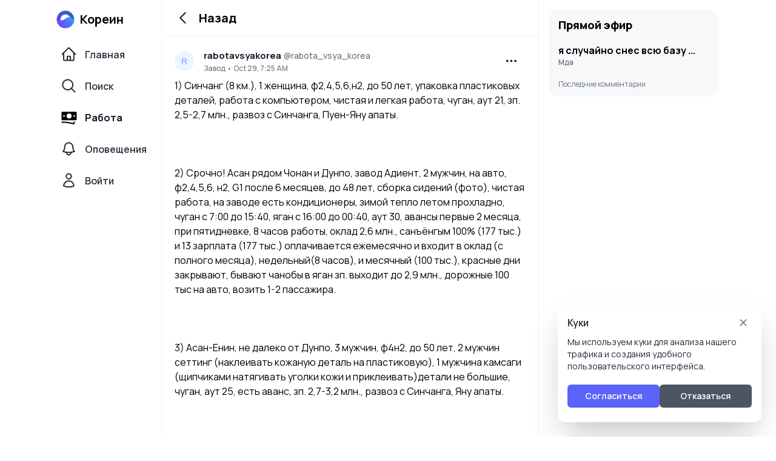

--- FILE ---
content_type: text/html; charset=UTF-8
request_url: https://korein.net/jobs/job-2741
body_size: 13291
content:
<!DOCTYPE html>
<html lang="ru">
    <head>
        <meta charset="utf-8">
        <meta name="viewport" content="width=device-width,initial-scale=1,maximum-scale=1,user-scalable=0,viewport-fit=cover" />
        <title inertia>Кореин</title>
        <meta name="description" content="Социальная сеть для корейцев и тех, кому Южная Корея небезралична. Работа в Корее, Новости, Дорамы, К-поп - все здесь.">
        <meta name="keywords" content="Кореин, Korein, работа в Южной Корее, вакансии в Корее, арбайт, новости, Корея, Южная Корея, корё, корёсарам">
        <meta name="theme-color" content="#ffffff"/>

        <link rel="canonical" href="https://korein.net/jobs/job-2741">
        <link rel="apple-touch-icon" href="https://korein.net/logo.PNG">
        <link rel="manifest" href="https://korein.net/manifest.json?v=0.0.8">
        <link rel="shortcut icon" href="https://korein.net/images/icons/favicon.png">
        <meta name="apple-mobile-web-app-capable" content="yes">
        <link rel="apple-touch-icon" sizes="192x192" href="https://korein.net/images/icons/512x512masked.png" />

        <link href="https://korein.net/images/splashscreens/iphone5_splash.png" media="(device-width: 320px) and (device-height: 568px) and (-webkit-device-pixel-ratio: 2)" rel="apple-touch-startup-image" />
        <link href="https://korein.net/images/splashscreens/iphone6_splash.png" media="(device-width: 375px) and (device-height: 667px) and (-webkit-device-pixel-ratio: 2)" rel="apple-touch-startup-image" />
        <link href="https://korein.net/images/splashscreens/iphoneplus_splash.png" media="(device-width: 621px) and (device-height: 1104px) and (-webkit-device-pixel-ratio: 3)" rel="apple-touch-startup-image" />
        <link href="https://korein.net/images/splashscreens/iphonex_splash.png" media="(device-width: 375px) and (device-height: 812px) and (-webkit-device-pixel-ratio: 3)" rel="apple-touch-startup-image" />
        <link href="https://korein.net/images/splashscreens/iphonexr_splash.png" media="(device-width: 414px) and (device-height: 896px) and (-webkit-device-pixel-ratio: 2)" rel="apple-touch-startup-image" />
        <link href="https://korein.net/images/splashscreens/iphonexsmax_splash.png" media="(device-width: 414px) and (device-height: 896px) and (-webkit-device-pixel-ratio: 3)" rel="apple-touch-startup-image" />
        <link href="https://korein.net/images/splashscreens/ipad_splash.png" media="(device-width: 768px) and (device-height: 1024px) and (-webkit-device-pixel-ratio: 2)" rel="apple-touch-startup-image" />
        <link href="https://korein.net/images/splashscreens/ipadpro1_splash.png" media="(device-width: 834px) and (device-height: 1112px) and (-webkit-device-pixel-ratio: 2)" rel="apple-touch-startup-image" />
        <link href="https://korein.net/images/splashscreens/ipadpro3_splash.png" media="(device-width: 834px) and (device-height: 1194px) and (-webkit-device-pixel-ratio: 2)" rel="apple-touch-startup-image" />
        <link href="https://korein.net/images/splashscreens/ipadpro2_splash.png" media="(device-width: 1024px) and (device-height: 1366px) and (-webkit-device-pixel-ratio: 2)" rel="apple-touch-startup-image" />

        <!-- Fonts -->
        <link rel="preconnect" href="https://fonts.googleapis.com">
        <link rel="preconnect" href="https://fonts.gstatic.com" crossorigin>
        <link href="https://fonts.googleapis.com/css2?family=Manrope:wght@200;300;400;500;600;700;800&display=swap" rel="stylesheet">

        <meta name="mobile-web-app-capable" content="yes" />
        <!-- Scripts -->
        <script type="58711a9c59a17a72be5cbeb5-text/javascript">
    const Ziggy = {"url":"https:\/\/korein.net","port":null,"defaults":{},"routes":{"login":{"uri":"login","methods":["GET","HEAD"]},"logout":{"uri":"logout","methods":["POST"]},"password.request":{"uri":"forgot-password","methods":["GET","HEAD"]},"password.reset":{"uri":"reset-password\/{token}","methods":["GET","HEAD"],"parameters":["token"]},"password.email":{"uri":"forgot-password","methods":["POST"]},"password.update":{"uri":"reset-password","methods":["POST"]},"register":{"uri":"register","methods":["GET","HEAD"]},"verification.notice":{"uri":"email\/verify","methods":["GET","HEAD"]},"verification.verify":{"uri":"email\/verify\/{id}\/{hash}","methods":["GET","HEAD"],"parameters":["id","hash"]},"verification.send":{"uri":"email\/verification-notification","methods":["POST"]},"user-profile-information.update":{"uri":"user\/profile-information","methods":["PUT"]},"user-password.update":{"uri":"user\/password","methods":["PUT"]},"password.confirmation":{"uri":"user\/confirmed-password-status","methods":["GET","HEAD"]},"password.confirm":{"uri":"user\/confirm-password","methods":["POST"]},"two-factor.login":{"uri":"two-factor-challenge","methods":["GET","HEAD"]},"two-factor.enable":{"uri":"user\/two-factor-authentication","methods":["POST"]},"two-factor.confirm":{"uri":"user\/confirmed-two-factor-authentication","methods":["POST"]},"two-factor.disable":{"uri":"user\/two-factor-authentication","methods":["DELETE"]},"two-factor.qr-code":{"uri":"user\/two-factor-qr-code","methods":["GET","HEAD"]},"two-factor.secret-key":{"uri":"user\/two-factor-secret-key","methods":["GET","HEAD"]},"two-factor.recovery-codes":{"uri":"user\/two-factor-recovery-codes","methods":["GET","HEAD"]},"horizon.stats.index":{"uri":"horizon\/api\/stats","methods":["GET","HEAD"]},"horizon.workload.index":{"uri":"horizon\/api\/workload","methods":["GET","HEAD"]},"horizon.masters.index":{"uri":"horizon\/api\/masters","methods":["GET","HEAD"]},"horizon.monitoring.index":{"uri":"horizon\/api\/monitoring","methods":["GET","HEAD"]},"horizon.monitoring.store":{"uri":"horizon\/api\/monitoring","methods":["POST"]},"horizon.monitoring-tag.paginate":{"uri":"horizon\/api\/monitoring\/{tag}","methods":["GET","HEAD"],"parameters":["tag"]},"horizon.monitoring-tag.destroy":{"uri":"horizon\/api\/monitoring\/{tag}","methods":["DELETE"],"wheres":{"tag":".*"},"parameters":["tag"]},"horizon.jobs-metrics.index":{"uri":"horizon\/api\/metrics\/jobs","methods":["GET","HEAD"]},"horizon.jobs-metrics.show":{"uri":"horizon\/api\/metrics\/jobs\/{id}","methods":["GET","HEAD"],"parameters":["id"]},"horizon.queues-metrics.index":{"uri":"horizon\/api\/metrics\/queues","methods":["GET","HEAD"]},"horizon.queues-metrics.show":{"uri":"horizon\/api\/metrics\/queues\/{id}","methods":["GET","HEAD"],"parameters":["id"]},"horizon.jobs-batches.index":{"uri":"horizon\/api\/batches","methods":["GET","HEAD"]},"horizon.jobs-batches.show":{"uri":"horizon\/api\/batches\/{id}","methods":["GET","HEAD"],"parameters":["id"]},"horizon.jobs-batches.retry":{"uri":"horizon\/api\/batches\/retry\/{id}","methods":["POST"],"parameters":["id"]},"horizon.pending-jobs.index":{"uri":"horizon\/api\/jobs\/pending","methods":["GET","HEAD"]},"horizon.completed-jobs.index":{"uri":"horizon\/api\/jobs\/completed","methods":["GET","HEAD"]},"horizon.silenced-jobs.index":{"uri":"horizon\/api\/jobs\/silenced","methods":["GET","HEAD"]},"horizon.failed-jobs.index":{"uri":"horizon\/api\/jobs\/failed","methods":["GET","HEAD"]},"horizon.failed-jobs.show":{"uri":"horizon\/api\/jobs\/failed\/{id}","methods":["GET","HEAD"],"parameters":["id"]},"horizon.retry-jobs.show":{"uri":"horizon\/api\/jobs\/retry\/{id}","methods":["POST"],"parameters":["id"]},"horizon.jobs.show":{"uri":"horizon\/api\/jobs\/{id}","methods":["GET","HEAD"],"parameters":["id"]},"horizon.index":{"uri":"horizon\/{view?}","methods":["GET","HEAD"],"wheres":{"view":"(.*)"},"parameters":["view"]},"terms.show":{"uri":"terms-of-service","methods":["GET","HEAD"]},"policy.show":{"uri":"privacy-policy","methods":["GET","HEAD"]},"profile.show":{"uri":"user\/profile","methods":["GET","HEAD"]},"other-browser-sessions.destroy":{"uri":"user\/other-browser-sessions","methods":["DELETE"]},"current-user-photo.destroy":{"uri":"user\/profile-photo","methods":["DELETE"]},"current-user.destroy":{"uri":"user","methods":["DELETE"]},"sanctum.csrf-cookie":{"uri":"sanctum\/csrf-cookie","methods":["GET","HEAD"]},"ignition.healthCheck":{"uri":"_ignition\/health-check","methods":["GET","HEAD"]},"ignition.executeSolution":{"uri":"_ignition\/execute-solution","methods":["POST"]},"ignition.updateConfig":{"uri":"_ignition\/update-config","methods":["POST"]},"api.posts.list":{"uri":"api\/posts","methods":["GET","HEAD"]},"api.jobs.list":{"uri":"api\/jobs","methods":["GET","HEAD"]},"api.reports.reasons":{"uri":"api\/reports\/reasons","methods":["GET","HEAD"]},"api.user.get":{"uri":"api\/user\/getData","methods":["GET","HEAD"]},"api.tparser":{"uri":"api\/tparser\/{path}","methods":["GET","HEAD"],"parameters":["path"]},"redirect.redirectTo":{"uri":"redirect","methods":["GET","HEAD"]},"comments.live":{"uri":"comments\/live","methods":["GET","HEAD"]},"user.logout":{"uri":"logout","methods":["GET","HEAD"]},"admin.home":{"uri":"admin","methods":["GET","HEAD"],"domain":"admin.korein.net"},"admin.users":{"uri":"admin\/users","methods":["GET","HEAD"],"domain":"admin.korein.net"},"admin.reports.posts":{"uri":"admin\/reports\/posts","methods":["GET","HEAD"],"domain":"admin.korein.net"},"admin.reports.posts.handle":{"uri":"admin\/reports\/posts\/handle","methods":["POST"],"domain":"admin.korein.net"},"feed":{"uri":"\/","methods":["GET","HEAD"]},"posts.list":{"uri":"posts","methods":["GET","HEAD"]},"posts.show":{"uri":"posts\/post-{id}","methods":["GET","HEAD"],"parameters":["id"]},"profile":{"uri":"@{username}","methods":["GET","HEAD"],"parameters":["username"]},"profile.id":{"uri":"id{id}","methods":["GET","HEAD"],"parameters":["id"]},"profile.jobs":{"uri":"@{username}\/jobs","methods":["GET","HEAD"],"parameters":["username"]},"profile.follows":{"uri":"@{username}\/follows","methods":["GET","HEAD"],"parameters":["username"]},"profile.followers":{"uri":"@{username}\/followers","methods":["GET","HEAD"],"parameters":["username"]},"jobs.list":{"uri":"jobs","methods":["GET","HEAD"]},"jobs.show":{"uri":"jobs\/job-{id}","methods":["GET","HEAD"],"parameters":["id"]},"jobs.category":{"uri":"jobs\/c\/{category}","methods":["GET","HEAD"],"parameters":["category"]},"comments.get":{"uri":"comments\/{id}","methods":["GET","HEAD"],"parameters":["id"]},"search.user":{"uri":"search","methods":["GET","HEAD"]},"login.kakao":{"uri":"login\/kakao","methods":["GET","HEAD"]},"login.telegram":{"uri":"login\/telegram","methods":["GET","HEAD"]},"user.login":{"uri":"auth\/{id}","methods":["GET","HEAD"],"parameters":["id"]},"profile.settings":{"uri":"settings","methods":["GET","HEAD"]},"posts.add":{"uri":"posts\/add","methods":["GET","HEAD"]},"posts.create":{"uri":"posts\/add","methods":["POST"]},"posts.update":{"uri":"posts\/update","methods":["POST"]},"posts.delete":{"uri":"posts\/delete","methods":["POST"]},"content.react":{"uri":"content\/react","methods":["POST"]},"user.follow":{"uri":"@{username}\/follow","methods":["POST"],"parameters":["username"]},"user.unfollow":{"uri":"@{username}\/unfollow","methods":["POST"],"parameters":["username"]},"comments.delete":{"uri":"comments\/delete","methods":["POST"]},"comments.send":{"uri":"comments\/{id}","methods":["POST"],"parameters":["id"]},"jobs.create":{"uri":"jobs\/add","methods":["POST"]},"jobs.delete":{"uri":"jobs\/delete","methods":["POST"]},"search.user.submit":{"uri":"search\/user","methods":["POST"]},"notification.get":{"uri":"notifications","methods":["GET","HEAD"]},"create-post-report":{"uri":"report\/post","methods":["POST"]},"auth.kakao.webhook":{"uri":"oauth\/kakao","methods":["GET","HEAD"]},"auth.telegram.webhook":{"uri":"oauth\/telegram","methods":["GET","HEAD"]}}};

    !function(t,r){"object"==typeof exports&&"undefined"!=typeof module?module.exports=r():"function"==typeof define&&define.amd?define(r):(t||self).route=r()}(this,function(){function t(t,r){for(var e=0;e<r.length;e++){var n=r[e];n.enumerable=n.enumerable||!1,n.configurable=!0,"value"in n&&(n.writable=!0),Object.defineProperty(t,"symbol"==typeof(o=function(t,r){if("object"!=typeof t||null===t)return t;var e=t[Symbol.toPrimitive];if(void 0!==e){var n=e.call(t,"string");if("object"!=typeof n)return n;throw new TypeError("@@toPrimitive must return a primitive value.")}return String(t)}(n.key))?o:String(o),n)}var o}function r(r,e,n){return e&&t(r.prototype,e),n&&t(r,n),Object.defineProperty(r,"prototype",{writable:!1}),r}function e(){return e=Object.assign?Object.assign.bind():function(t){for(var r=1;r<arguments.length;r++){var e=arguments[r];for(var n in e)Object.prototype.hasOwnProperty.call(e,n)&&(t[n]=e[n])}return t},e.apply(this,arguments)}function n(t){return n=Object.setPrototypeOf?Object.getPrototypeOf.bind():function(t){return t.__proto__||Object.getPrototypeOf(t)},n(t)}function o(t,r){return o=Object.setPrototypeOf?Object.setPrototypeOf.bind():function(t,r){return t.__proto__=r,t},o(t,r)}function i(t,r,e){return i=function(){if("undefined"==typeof Reflect||!Reflect.construct)return!1;if(Reflect.construct.sham)return!1;if("function"==typeof Proxy)return!0;try{return Boolean.prototype.valueOf.call(Reflect.construct(Boolean,[],function(){})),!0}catch(t){return!1}}()?Reflect.construct.bind():function(t,r,e){var n=[null];n.push.apply(n,r);var i=new(Function.bind.apply(t,n));return e&&o(i,e.prototype),i},i.apply(null,arguments)}function u(t){var r="function"==typeof Map?new Map:void 0;return u=function(t){if(null===t||-1===Function.toString.call(t).indexOf("[native code]"))return t;if("function"!=typeof t)throw new TypeError("Super expression must either be null or a function");if(void 0!==r){if(r.has(t))return r.get(t);r.set(t,e)}function e(){return i(t,arguments,n(this).constructor)}return e.prototype=Object.create(t.prototype,{constructor:{value:e,enumerable:!1,writable:!0,configurable:!0}}),o(e,t)},u(t)}var f=String.prototype.replace,a=/%20/g,c="RFC3986",l={default:c,formatters:{RFC1738:function(t){return f.call(t,a,"+")},RFC3986:function(t){return String(t)}},RFC1738:"RFC1738",RFC3986:c},s=Object.prototype.hasOwnProperty,v=Array.isArray,p=function(){for(var t=[],r=0;r<256;++r)t.push("%"+((r<16?"0":"")+r.toString(16)).toUpperCase());return t}(),y=function(t,r){for(var e=r&&r.plainObjects?Object.create(null):{},n=0;n<t.length;++n)void 0!==t[n]&&(e[n]=t[n]);return e},d={arrayToObject:y,assign:function(t,r){return Object.keys(r).reduce(function(t,e){return t[e]=r[e],t},t)},combine:function(t,r){return[].concat(t,r)},compact:function(t){for(var r=[{obj:{o:t},prop:"o"}],e=[],n=0;n<r.length;++n)for(var o=r[n],i=o.obj[o.prop],u=Object.keys(i),f=0;f<u.length;++f){var a=u[f],c=i[a];"object"==typeof c&&null!==c&&-1===e.indexOf(c)&&(r.push({obj:i,prop:a}),e.push(c))}return function(t){for(;t.length>1;){var r=t.pop(),e=r.obj[r.prop];if(v(e)){for(var n=[],o=0;o<e.length;++o)void 0!==e[o]&&n.push(e[o]);r.obj[r.prop]=n}}}(r),t},decode:function(t,r,e){var n=t.replace(/\+/g," ");if("iso-8859-1"===e)return n.replace(/%[0-9a-f]{2}/gi,unescape);try{return decodeURIComponent(n)}catch(t){return n}},encode:function(t,r,e,n,o){if(0===t.length)return t;var i=t;if("symbol"==typeof t?i=Symbol.prototype.toString.call(t):"string"!=typeof t&&(i=String(t)),"iso-8859-1"===e)return escape(i).replace(/%u[0-9a-f]{4}/gi,function(t){return"%26%23"+parseInt(t.slice(2),16)+"%3B"});for(var u="",f=0;f<i.length;++f){var a=i.charCodeAt(f);45===a||46===a||95===a||126===a||a>=48&&a<=57||a>=65&&a<=90||a>=97&&a<=122||o===l.RFC1738&&(40===a||41===a)?u+=i.charAt(f):a<128?u+=p[a]:a<2048?u+=p[192|a>>6]+p[128|63&a]:a<55296||a>=57344?u+=p[224|a>>12]+p[128|a>>6&63]+p[128|63&a]:(a=65536+((1023&a)<<10|1023&i.charCodeAt(f+=1)),u+=p[240|a>>18]+p[128|a>>12&63]+p[128|a>>6&63]+p[128|63&a])}return u},isBuffer:function(t){return!(!t||"object"!=typeof t||!(t.constructor&&t.constructor.isBuffer&&t.constructor.isBuffer(t)))},isRegExp:function(t){return"[object RegExp]"===Object.prototype.toString.call(t)},maybeMap:function(t,r){if(v(t)){for(var e=[],n=0;n<t.length;n+=1)e.push(r(t[n]));return e}return r(t)},merge:function t(r,e,n){if(!e)return r;if("object"!=typeof e){if(v(r))r.push(e);else{if(!r||"object"!=typeof r)return[r,e];(n&&(n.plainObjects||n.allowPrototypes)||!s.call(Object.prototype,e))&&(r[e]=!0)}return r}if(!r||"object"!=typeof r)return[r].concat(e);var o=r;return v(r)&&!v(e)&&(o=y(r,n)),v(r)&&v(e)?(e.forEach(function(e,o){if(s.call(r,o)){var i=r[o];i&&"object"==typeof i&&e&&"object"==typeof e?r[o]=t(i,e,n):r.push(e)}else r[o]=e}),r):Object.keys(e).reduce(function(r,o){var i=e[o];return r[o]=s.call(r,o)?t(r[o],i,n):i,r},o)}},b=Object.prototype.hasOwnProperty,h={brackets:function(t){return t+"[]"},comma:"comma",indices:function(t,r){return t+"["+r+"]"},repeat:function(t){return t}},g=Array.isArray,m=String.prototype.split,j=Array.prototype.push,w=function(t,r){j.apply(t,g(r)?r:[r])},O=Date.prototype.toISOString,E=l.default,R={addQueryPrefix:!1,allowDots:!1,charset:"utf-8",charsetSentinel:!1,delimiter:"&",encode:!0,encoder:d.encode,encodeValuesOnly:!1,format:E,formatter:l.formatters[E],indices:!1,serializeDate:function(t){return O.call(t)},skipNulls:!1,strictNullHandling:!1},S=function t(r,e,n,o,i,u,f,a,c,l,s,v,p,y){var b,h=r;if("function"==typeof f?h=f(e,h):h instanceof Date?h=l(h):"comma"===n&&g(h)&&(h=d.maybeMap(h,function(t){return t instanceof Date?l(t):t})),null===h){if(o)return u&&!p?u(e,R.encoder,y,"key",s):e;h=""}if("string"==typeof(b=h)||"number"==typeof b||"boolean"==typeof b||"symbol"==typeof b||"bigint"==typeof b||d.isBuffer(h)){if(u){var j=p?e:u(e,R.encoder,y,"key",s);if("comma"===n&&p){for(var O=m.call(String(h),","),E="",S=0;S<O.length;++S)E+=(0===S?"":",")+v(u(O[S],R.encoder,y,"value",s));return[v(j)+"="+E]}return[v(j)+"="+v(u(h,R.encoder,y,"value",s))]}return[v(e)+"="+v(String(h))]}var T,k=[];if(void 0===h)return k;if("comma"===n&&g(h))T=[{value:h.length>0?h.join(",")||null:void 0}];else if(g(f))T=f;else{var x=Object.keys(h);T=a?x.sort(a):x}for(var N=0;N<T.length;++N){var C=T[N],D="object"==typeof C&&void 0!==C.value?C.value:h[C];if(!i||null!==D){var $=g(h)?"function"==typeof n?n(e,C):e:e+(c?"."+C:"["+C+"]");w(k,t(D,$,n,o,i,u,f,a,c,l,s,v,p,y))}}return k},T=Object.prototype.hasOwnProperty,k=Array.isArray,x={allowDots:!1,allowPrototypes:!1,arrayLimit:20,charset:"utf-8",charsetSentinel:!1,comma:!1,decoder:d.decode,delimiter:"&",depth:5,ignoreQueryPrefix:!1,interpretNumericEntities:!1,parameterLimit:1e3,parseArrays:!0,plainObjects:!1,strictNullHandling:!1},N=function(t){return t.replace(/&#(\d+);/g,function(t,r){return String.fromCharCode(parseInt(r,10))})},C=function(t,r){return t&&"string"==typeof t&&r.comma&&t.indexOf(",")>-1?t.split(","):t},D=function(t,r,e,n){if(t){var o=e.allowDots?t.replace(/\.([^.[]+)/g,"[$1]"):t,i=/(\[[^[\]]*])/g,u=e.depth>0&&/(\[[^[\]]*])/.exec(o),f=u?o.slice(0,u.index):o,a=[];if(f){if(!e.plainObjects&&T.call(Object.prototype,f)&&!e.allowPrototypes)return;a.push(f)}for(var c=0;e.depth>0&&null!==(u=i.exec(o))&&c<e.depth;){if(c+=1,!e.plainObjects&&T.call(Object.prototype,u[1].slice(1,-1))&&!e.allowPrototypes)return;a.push(u[1])}return u&&a.push("["+o.slice(u.index)+"]"),function(t,r,e,n){for(var o=n?r:C(r,e),i=t.length-1;i>=0;--i){var u,f=t[i];if("[]"===f&&e.parseArrays)u=[].concat(o);else{u=e.plainObjects?Object.create(null):{};var a="["===f.charAt(0)&&"]"===f.charAt(f.length-1)?f.slice(1,-1):f,c=parseInt(a,10);e.parseArrays||""!==a?!isNaN(c)&&f!==a&&String(c)===a&&c>=0&&e.parseArrays&&c<=e.arrayLimit?(u=[])[c]=o:"__proto__"!==a&&(u[a]=o):u={0:o}}o=u}return o}(a,r,e,n)}},$=function(t,r){var e=function(t){if(!t)return x;if(null!=t.decoder&&"function"!=typeof t.decoder)throw new TypeError("Decoder has to be a function.");if(void 0!==t.charset&&"utf-8"!==t.charset&&"iso-8859-1"!==t.charset)throw new TypeError("The charset option must be either utf-8, iso-8859-1, or undefined");return{allowDots:void 0===t.allowDots?x.allowDots:!!t.allowDots,allowPrototypes:"boolean"==typeof t.allowPrototypes?t.allowPrototypes:x.allowPrototypes,arrayLimit:"number"==typeof t.arrayLimit?t.arrayLimit:x.arrayLimit,charset:void 0===t.charset?x.charset:t.charset,charsetSentinel:"boolean"==typeof t.charsetSentinel?t.charsetSentinel:x.charsetSentinel,comma:"boolean"==typeof t.comma?t.comma:x.comma,decoder:"function"==typeof t.decoder?t.decoder:x.decoder,delimiter:"string"==typeof t.delimiter||d.isRegExp(t.delimiter)?t.delimiter:x.delimiter,depth:"number"==typeof t.depth||!1===t.depth?+t.depth:x.depth,ignoreQueryPrefix:!0===t.ignoreQueryPrefix,interpretNumericEntities:"boolean"==typeof t.interpretNumericEntities?t.interpretNumericEntities:x.interpretNumericEntities,parameterLimit:"number"==typeof t.parameterLimit?t.parameterLimit:x.parameterLimit,parseArrays:!1!==t.parseArrays,plainObjects:"boolean"==typeof t.plainObjects?t.plainObjects:x.plainObjects,strictNullHandling:"boolean"==typeof t.strictNullHandling?t.strictNullHandling:x.strictNullHandling}}(r);if(""===t||null==t)return e.plainObjects?Object.create(null):{};for(var n="string"==typeof t?function(t,r){var e,n={},o=(r.ignoreQueryPrefix?t.replace(/^\?/,""):t).split(r.delimiter,Infinity===r.parameterLimit?void 0:r.parameterLimit),i=-1,u=r.charset;if(r.charsetSentinel)for(e=0;e<o.length;++e)0===o[e].indexOf("utf8=")&&("utf8=%E2%9C%93"===o[e]?u="utf-8":"utf8=%26%2310003%3B"===o[e]&&(u="iso-8859-1"),i=e,e=o.length);for(e=0;e<o.length;++e)if(e!==i){var f,a,c=o[e],l=c.indexOf("]="),s=-1===l?c.indexOf("="):l+1;-1===s?(f=r.decoder(c,x.decoder,u,"key"),a=r.strictNullHandling?null:""):(f=r.decoder(c.slice(0,s),x.decoder,u,"key"),a=d.maybeMap(C(c.slice(s+1),r),function(t){return r.decoder(t,x.decoder,u,"value")})),a&&r.interpretNumericEntities&&"iso-8859-1"===u&&(a=N(a)),c.indexOf("[]=")>-1&&(a=k(a)?[a]:a),n[f]=T.call(n,f)?d.combine(n[f],a):a}return n}(t,e):t,o=e.plainObjects?Object.create(null):{},i=Object.keys(n),u=0;u<i.length;++u){var f=i[u],a=D(f,n[f],e,"string"==typeof t);o=d.merge(o,a,e)}return d.compact(o)},F=/*#__PURE__*/function(){function t(t,r,e){var n,o;this.name=t,this.definition=r,this.bindings=null!=(n=r.bindings)?n:{},this.wheres=null!=(o=r.wheres)?o:{},this.config=e}var e=t.prototype;return e.matchesUrl=function(t){var r=this;if(!this.definition.methods.includes("GET"))return!1;var e=this.template.replace(/(\/?){([^}?]*)(\??)}/g,function(t,e,n,o){var i,u="(?<"+n+">"+((null==(i=r.wheres[n])?void 0:i.replace(/(^\^)|(\$$)/g,""))||"[^/?]+")+")";return o?"("+e+u+")?":""+e+u}).replace(/^\w+:\/\//,""),n=t.replace(/^\w+:\/\//,"").split("?"),o=n[0],i=n[1],u=new RegExp("^"+e+"/?$").exec(decodeURI(o));if(u){for(var f in u.groups)u.groups[f]="string"==typeof u.groups[f]?decodeURIComponent(u.groups[f]):u.groups[f];return{params:u.groups,query:$(i)}}return!1},e.compile=function(t){var r=this;return this.parameterSegments.length?this.template.replace(/{([^}?]+)(\??)}/g,function(e,n,o){var i,u;if(!o&&[null,void 0].includes(t[n]))throw new Error("Ziggy error: '"+n+"' parameter is required for route '"+r.name+"'.");if(r.wheres[n]&&!new RegExp("^"+(o?"("+r.wheres[n]+")?":r.wheres[n])+"$").test(null!=(u=t[n])?u:""))throw new Error("Ziggy error: '"+n+"' parameter does not match required format '"+r.wheres[n]+"' for route '"+r.name+"'.");return encodeURI(null!=(i=t[n])?i:"").replace(/%7C/g,"|").replace(/%25/g,"%").replace(/\$/g,"%24")}).replace(this.origin+"//",this.origin+"/").replace(/\/+$/,""):this.template},r(t,[{key:"template",get:function(){var t=(this.origin+"/"+this.definition.uri).replace(/\/+$/,"");return""===t?"/":t}},{key:"origin",get:function(){return this.config.absolute?this.definition.domain?""+this.config.url.match(/^\w+:\/\//)[0]+this.definition.domain+(this.config.port?":"+this.config.port:""):this.config.url:""}},{key:"parameterSegments",get:function(){var t,r;return null!=(t=null==(r=this.template.match(/{[^}?]+\??}/g))?void 0:r.map(function(t){return{name:t.replace(/{|\??}/g,""),required:!/\?}$/.test(t)}}))?t:[]}}]),t}(),P=/*#__PURE__*/function(t){var n,i;function u(r,n,o,i){var u;if(void 0===o&&(o=!0),(u=t.call(this)||this).t=null!=i?i:"undefined"!=typeof Ziggy?Ziggy:null==globalThis?void 0:globalThis.Ziggy,u.t=e({},u.t,{absolute:o}),r){if(!u.t.routes[r])throw new Error("Ziggy error: route '"+r+"' is not in the route list.");u.i=new F(r,u.t.routes[r],u.t),u.u=u.l(n)}return u}i=t,(n=u).prototype=Object.create(i.prototype),n.prototype.constructor=n,o(n,i);var f=u.prototype;return f.toString=function(){var t=this,r=Object.keys(this.u).filter(function(r){return!t.i.parameterSegments.some(function(t){return t.name===r})}).filter(function(t){return"_query"!==t}).reduce(function(r,n){var o;return e({},r,((o={})[n]=t.u[n],o))},{});return this.i.compile(this.u)+function(t,r){var e,n=t,o=function(t){if(!t)return R;if(null!=t.encoder&&"function"!=typeof t.encoder)throw new TypeError("Encoder has to be a function.");var r=t.charset||R.charset;if(void 0!==t.charset&&"utf-8"!==t.charset&&"iso-8859-1"!==t.charset)throw new TypeError("The charset option must be either utf-8, iso-8859-1, or undefined");var e=l.default;if(void 0!==t.format){if(!b.call(l.formatters,t.format))throw new TypeError("Unknown format option provided.");e=t.format}var n=l.formatters[e],o=R.filter;return("function"==typeof t.filter||g(t.filter))&&(o=t.filter),{addQueryPrefix:"boolean"==typeof t.addQueryPrefix?t.addQueryPrefix:R.addQueryPrefix,allowDots:void 0===t.allowDots?R.allowDots:!!t.allowDots,charset:r,charsetSentinel:"boolean"==typeof t.charsetSentinel?t.charsetSentinel:R.charsetSentinel,delimiter:void 0===t.delimiter?R.delimiter:t.delimiter,encode:"boolean"==typeof t.encode?t.encode:R.encode,encoder:"function"==typeof t.encoder?t.encoder:R.encoder,encodeValuesOnly:"boolean"==typeof t.encodeValuesOnly?t.encodeValuesOnly:R.encodeValuesOnly,filter:o,format:e,formatter:n,serializeDate:"function"==typeof t.serializeDate?t.serializeDate:R.serializeDate,skipNulls:"boolean"==typeof t.skipNulls?t.skipNulls:R.skipNulls,sort:"function"==typeof t.sort?t.sort:null,strictNullHandling:"boolean"==typeof t.strictNullHandling?t.strictNullHandling:R.strictNullHandling}}(r);"function"==typeof o.filter?n=(0,o.filter)("",n):g(o.filter)&&(e=o.filter);var i=[];if("object"!=typeof n||null===n)return"";var u=h[r&&r.arrayFormat in h?r.arrayFormat:r&&"indices"in r?r.indices?"indices":"repeat":"indices"];e||(e=Object.keys(n)),o.sort&&e.sort(o.sort);for(var f=0;f<e.length;++f){var a=e[f];o.skipNulls&&null===n[a]||w(i,S(n[a],a,u,o.strictNullHandling,o.skipNulls,o.encode?o.encoder:null,o.filter,o.sort,o.allowDots,o.serializeDate,o.format,o.formatter,o.encodeValuesOnly,o.charset))}var c=i.join(o.delimiter),s=!0===o.addQueryPrefix?"?":"";return o.charsetSentinel&&(s+="iso-8859-1"===o.charset?"utf8=%26%2310003%3B&":"utf8=%E2%9C%93&"),c.length>0?s+c:""}(e({},r,this.u._query),{addQueryPrefix:!0,arrayFormat:"indices",encodeValuesOnly:!0,skipNulls:!0,encoder:function(t,r){return"boolean"==typeof t?Number(t):r(t)}})},f.v=function(t){var r=this;t?this.t.absolute&&t.startsWith("/")&&(t=this.p().host+t):t=this.h();var n={},o=Object.entries(this.t.routes).find(function(e){return n=new F(e[0],e[1],r.t).matchesUrl(t)})||[void 0,void 0];return e({name:o[0]},n,{route:o[1]})},f.h=function(){var t=this.p(),r=t.pathname,e=t.search;return(this.t.absolute?t.host+r:r.replace(this.t.url.replace(/^\w*:\/\/[^/]+/,""),"").replace(/^\/+/,"/"))+e},f.current=function(t,r){var n=this.v(),o=n.name,i=n.params,u=n.query,f=n.route;if(!t)return o;var a=new RegExp("^"+t.replace(/\./g,"\\.").replace(/\*/g,".*")+"$").test(o);if([null,void 0].includes(r)||!a)return a;var c=new F(o,f,this.t);r=this.l(r,c);var l=e({},i,u);return!(!Object.values(r).every(function(t){return!t})||Object.values(l).some(function(t){return void 0!==t}))||Object.entries(r).every(function(t){return l[t[0]]==t[1]})},f.p=function(){var t,r,e,n,o,i,u="undefined"!=typeof window?window.location:{},f=u.host,a=u.pathname,c=u.search;return{host:null!=(t=null==(r=this.t.location)?void 0:r.host)?t:void 0===f?"":f,pathname:null!=(e=null==(n=this.t.location)?void 0:n.pathname)?e:void 0===a?"":a,search:null!=(o=null==(i=this.t.location)?void 0:i.search)?o:void 0===c?"":c}},f.has=function(t){return Object.keys(this.t.routes).includes(t)},f.l=function(t,r){var n=this;void 0===t&&(t={}),void 0===r&&(r=this.i),null!=t||(t={}),t=["string","number"].includes(typeof t)?[t]:t;var o=r.parameterSegments.filter(function(t){return!n.t.defaults[t.name]});if(Array.isArray(t))t=t.reduce(function(t,r,n){var i,u;return e({},t,o[n]?((i={})[o[n].name]=r,i):"object"==typeof r?r:((u={})[r]="",u))},{});else if(1===o.length&&!t[o[0].name]&&(t.hasOwnProperty(Object.values(r.bindings)[0])||t.hasOwnProperty("id"))){var i;(i={})[o[0].name]=t,t=i}return e({},this.g(r),this.m(t,r))},f.g=function(t){var r=this;return t.parameterSegments.filter(function(t){return r.t.defaults[t.name]}).reduce(function(t,n,o){var i,u=n.name;return e({},t,((i={})[u]=r.t.defaults[u],i))},{})},f.m=function(t,r){var n=r.bindings,o=r.parameterSegments;return Object.entries(t).reduce(function(t,r){var i,u,f=r[0],a=r[1];if(!a||"object"!=typeof a||Array.isArray(a)||!o.some(function(t){return t.name===f}))return e({},t,((u={})[f]=a,u));if(!a.hasOwnProperty(n[f])){if(!a.hasOwnProperty("id"))throw new Error("Ziggy error: object passed as '"+f+"' parameter is missing route model binding key '"+n[f]+"'.");n[f]="id"}return e({},t,((i={})[f]=a[n[f]],i))},{})},f.valueOf=function(){return this.toString()},f.check=function(t){return this.has(t)},r(u,[{key:"params",get:function(){var t=this.v();return e({},t.params,t.query)}}]),u}(/*#__PURE__*/u(String));return function(t,r,e,n){var o=new P(t,r,e,n);return t?o.toString():o}});

</script>        <link rel="preload" as="style" href="https://korein.net/build/assets/app-fecbbac0.css" /><link rel="modulepreload" href="https://korein.net/build/assets/app-d98e7d0c.js" /><link rel="modulepreload" href="https://korein.net/build/assets/Item-d9543f4d.js" /><link rel="modulepreload" href="https://korein.net/build/assets/AppLayout-98de0171.js" /><link rel="modulepreload" href="https://korein.net/build/assets/ContentLayout-8247e8c4.js" /><link rel="modulepreload" href="https://korein.net/build/assets/Island-2d9d7e09.js" /><link rel="modulepreload" href="https://korein.net/build/assets/Grid-b644dcc6.js" /><link rel="stylesheet" href="https://korein.net/build/assets/app-fecbbac0.css" /><script type="58711a9c59a17a72be5cbeb5-module" src="https://korein.net/build/assets/app-d98e7d0c.js"></script><script type="58711a9c59a17a72be5cbeb5-module" src="https://korein.net/build/assets/Item-d9543f4d.js"></script>        

    </head>
    <body class="font-sans antialiased">
        <div id="app" data-page="{&quot;component&quot;:&quot;Content\/Item&quot;,&quot;props&quot;:{&quot;urlPrev&quot;:&quot;https:\/\/korein.net&quot;,&quot;jetstream&quot;:{&quot;canCreateTeams&quot;:false,&quot;canManageTwoFactorAuthentication&quot;:true,&quot;canUpdatePassword&quot;:true,&quot;canUpdateProfileInformation&quot;:true,&quot;hasEmailVerification&quot;:true,&quot;flash&quot;:[],&quot;hasAccountDeletionFeatures&quot;:true,&quot;hasApiFeatures&quot;:false,&quot;hasTeamFeatures&quot;:false,&quot;hasTermsAndPrivacyPolicyFeature&quot;:true,&quot;managesProfilePhotos&quot;:true},&quot;auth&quot;:{&quot;user&quot;:null},&quot;errorBags&quot;:[],&quot;errors&quot;:{},&quot;toast&quot;:{&quot;message&quot;:null},&quot;title&quot;:&quot;\u0412\u0430\u043a\u0430\u043d\u0441\u0438\u044f \u043e\u0442 @rabota_vsya_korea&quot;,&quot;request&quot;:[],&quot;bside&quot;:true,&quot;item&quot;:{&quot;id&quot;:2741,&quot;text&quot;:&quot;1) \u0421\u0438\u043d\u0447\u0430\u043d\u0433 (8 \u043a\u043c.), 1 \u0436\u0435\u043d\u0449\u0438\u043d\u0430, \u04442,4,5,6,\u043d2, \u0434\u043e 50 \u043b\u0435\u0442, \u0443\u043f\u0430\u043a\u043e\u0432\u043a\u0430 \u043f\u043b\u0430\u0441\u0442\u0438\u043a\u043e\u0432\u044b\u0445 \u0434\u0435\u0442\u0430\u043b\u0435\u0439, \u0440\u0430\u0431\u043e\u0442\u0430 \u0441 \u043a\u043e\u043c\u043f\u044c\u044e\u0442\u0435\u0440\u043e\u043c, \u0447\u0438\u0441\u0442\u0430\u044f \u0438 \u043b\u0435\u0433\u043a\u0430\u044f \u0440\u0430\u0431\u043e\u0442\u0430, \u0447\u0443\u0433\u0430\u043d, \u0430\u0443\u0442 21, \u0437\u043f. 2,5-2,7 \u043c\u043b\u043d., \u0440\u0430\u0437\u0432\u043e\u0437 \u0441 \u0421\u0438\u043d\u0447\u0430\u043d\u0433\u0430, \u041f\u0443\u0435\u043d-\u042f\u043d\u0443 \u0430\u043f\u0430\u0442\u044b.&lt;br \/&gt;\n&lt;br \/&gt;\n2) \u0421\u0440\u043e\u0447\u043d\u043e! \u0410\u0441\u0430\u043d \u0440\u044f\u0434\u043e\u043c \u0427\u043e\u043d\u0430\u043d \u0438 \u0414\u0443\u043d\u043f\u043e, \u0437\u0430\u0432\u043e\u0434 \u0410\u0434\u0438\u0435\u043d\u0442, 2 \u043c\u0443\u0436\u0447\u0438\u043d, \u043d\u0430 \u0430\u0432\u0442\u043e, \u04442,4,5,6, \u043d2, G1 \u043f\u043e\u0441\u043b\u0435 6 \u043c\u0435\u0441\u044f\u0446\u0435\u0432, \u0434\u043e 48 \u043b\u0435\u0442, \u0441\u0431\u043e\u0440\u043a\u0430 \u0441\u0438\u0434\u0435\u043d\u0438\u0439 (\u0444\u043e\u0442\u043e), \u0447\u0438\u0441\u0442\u0430\u044f \u0440\u0430\u0431\u043e\u0442\u0430, \u043d\u0430 \u0437\u0430\u0432\u043e\u0434\u0435 \u0435\u0441\u0442\u044c \u043a\u043e\u043d\u0434\u0438\u0446\u0438\u043e\u043d\u0435\u0440\u044b, \u0437\u0438\u043c\u043e\u0439 \u0442\u0435\u043f\u043b\u043e \u043b\u0435\u0442\u043e\u043c \u043f\u0440\u043e\u0445\u043b\u0430\u0434\u043d\u043e, \u0447\u0443\u0433\u0430\u043d \u0441 7:00 \u0434\u043e 15:40, \u044f\u0433\u0430\u043d \u0441 16:00 \u0434\u043e 00:40, \u0430\u0443\u0442 30,  \u0430\u0432\u0430\u043d\u0441\u044b \u043f\u0435\u0440\u0432\u044b\u0435 2 \u043c\u0435\u0441\u044f\u0446\u0430, \u043f\u0440\u0438 \u043f\u044f\u0442\u0438\u0434\u043d\u0435\u0432\u043a\u0435, 8 \u0447\u0430\u0441\u043e\u0432 \u0440\u0430\u0431\u043e\u0442\u044b, \u043e\u043a\u043b\u0430\u0434 2,6 \u043c\u043b\u043d., \u0441\u0430\u043d\u044a\u0451\u043d\u0433\u044b\u043c 100% (177 \u0442\u044b\u0441.) \u0438 13 \u0437\u0430\u0440\u043f\u043b\u0430\u0442\u0430 (177 \u0442\u044b\u0441.) \u043e\u043f\u043b\u0430\u0447\u0438\u0432\u0430\u0435\u0442\u0441\u044f \u0435\u0436\u0435\u043c\u0435\u0441\u044f\u0447\u043d\u043e \u0438 \u0432\u0445\u043e\u0434\u0438\u0442 \u0432 \u043e\u043a\u043b\u0430\u0434 (\u0441 \u043f\u043e\u043b\u043d\u043e\u0433\u043e \u043c\u0435\u0441\u044f\u0446\u0430), \u043d\u0435\u0434\u0435\u043b\u044c\u043d\u044b\u0439(8 \u0447\u0430\u0441\u043e\u0432), \u0438 \u043c\u0435\u0441\u044f\u0447\u043d\u044b\u0439 (100 \u0442\u044b\u0441.), \u043a\u0440\u0430\u0441\u043d\u044b\u0435 \u0434\u043d\u0438 \u0437\u0430\u043a\u0440\u044b\u0432\u0430\u044e\u0442, \u0431\u044b\u0432\u0430\u044e\u0442 \u0447\u0430\u043d\u043e\u0431\u044b \u0432 \u044f\u0433\u0430\u043d \u0437\u043f. \u0432\u044b\u0445\u043e\u0434\u0438\u0442 \u0434\u043e 2,9 \u043c\u043b\u043d., \u0434\u043e\u0440\u043e\u0436\u043d\u044b\u0435 100 \u0442\u044b\u0441 \u043d\u0430 \u0430\u0432\u0442\u043e, \u0432\u043e\u0437\u0438\u0442\u044c 1-2 \u043f\u0430\u0441\u0441\u0430\u0436\u0438\u0440\u0430.&lt;br \/&gt;\n&lt;br \/&gt;\n3) \u0410\u0441\u0430\u043d-\u0415\u043d\u0438\u043d, \u043d\u0435 \u0434\u0430\u043b\u0435\u043a\u043e \u043e\u0442 \u0414\u0443\u043d\u043f\u043e, 3 \u043c\u0443\u0436\u0447\u0438\u043d, \u04444\u043d2, \u0434\u043e 50 \u043b\u0435\u0442, 2 \u043c\u0443\u0436\u0447\u0438\u043d \u0441\u0435\u0442\u0442\u0438\u043d\u0433 (\u043d\u0430\u043a\u043b\u0435\u0438\u0432\u0430\u0442\u044c \u043a\u043e\u0436\u0430\u043d\u0443\u044e \u0434\u0435\u0442\u0430\u043b\u044c \u043d\u0430 \u043f\u043b\u0430\u0441\u0442\u0438\u043a\u043e\u0432\u0443\u044e), 1 \u043c\u0443\u0436\u0447\u0438\u043d\u0430 \u043a\u0430\u043c\u0441\u0430\u0433\u0438 (\u0449\u0438\u043f\u0447\u0438\u043a\u0430\u043c\u0438 \u043d\u0430\u0442\u044f\u0433\u0438\u0432\u0430\u0442\u044c \u0443\u0433\u043e\u043b\u043a\u0438 \u043a\u043e\u0436\u0438 \u0438 \u043f\u0440\u0438\u043a\u043b\u0435\u0438\u0432\u0430\u0442\u044c)\u0434\u0435\u0442\u0430\u043b\u0438 \u043d\u0435 \u0431\u043e\u043b\u044c\u0448\u0438\u0435, \u0447\u0443\u0433\u0430\u043d, \u0430\u0443\u0442 25, \u0435\u0441\u0442\u044c \u0430\u0432\u0430\u043d\u0441, \u0437\u043f. 2,7-3,2  \u043c\u043b\u043d., \u0440\u0430\u0437\u0432\u043e\u0437 \u0441 \u0421\u0438\u043d\u0447\u0430\u043d\u0433\u0430, \u042f\u043d\u0443 \u0430\u043f\u0430\u0442\u044b.&lt;br \/&gt;\n&lt;br \/&gt;\n4) \u0425\u043e\u043d\u0441\u043e\u043d\u0433, 10 \u043c\u0443\u0436\u0447\u0438\u043d, \u0442\u043e\u043b\u044c\u043a\u043e \u04444,5,6, \u0434\u043e 52 \u043b\u0435\u0442, \u0437\u0430\u0432\u043e\u0434 \u043a\u0438\u043c, \u0441\u043e\u0431\u0438\u0440\u0430\u0442\u044c \u043a\u043e\u0440\u043e\u0431\u043a\u0438, \u0442\u0430\u0441\u043a\u0430\u0442\u044c \u043f\u0430\u043a\u0441\u044b \u0441 \u043a\u0438\u043c\u043e\u043c, \u0434\u043e 15 \u043a\u0433., \u0447\u0443\u0433\u0430\u043d, \u0441 8:30 \u0434\u043e 21:40, \u0442\u0440\u0435\u0431\u0443\u0435\u0442\u0441\u044f \u0441\u043f\u0440\u0430\u0432\u043a\u0430 \u043f\u043e\u0433\u043e\u043d\u0441\u044b\u043d, 2 \u043f\u0435\u0440\u0435\u0440\u044b\u0432\u0430 \u043f\u043e 20 \u043c\u0438\u043d\u0443\u0442 (\u0432\u044b\u0441\u0447\u0438\u0442\u044b\u0432\u0430\u044e\u0442), \u0432\u044b\u0434\u0430\u044e\u0442 \u043e\u0434\u0435\u0436\u0434\u0443 \u0438 \u0442\u0430\u043f\u043e\u0447\u043a\u0438, \u0430\u0443\u0442 10, \u0431\u043e\u043d\u0443\u0441\u044b \u0438 13 \u0437\u043f., \u043f\u044f\u0442\u0438\u0434\u043d\u0435\u0432\u043a\u0430 \u0437\u043f. 3 \u043c\u043b\u043d., \u0448\u0435\u0441\u0442\u0438\u0434\u043d\u0435\u0432\u043a\u0430 \u0437\u043f. 3,5-3,6 \u043c\u043b\u043d., \u043d\u0430 \u0434\u043e\u043b\u0433\u0438\u0439 \u0441\u0440\u043e\u043a, \u0440\u0430\u0437\u0432\u043e\u0437 \u0441 \u0420\u0435\u043d\u0435\u0441\u0441\u0430\u043d\u0441 \u0430\u043f\u0430\u0442\u044b, \u041a\u0435\u043d\u0438 \u0430\u043f\u0430\u0442\u044b, \u0421\u0438\u043d\u0447\u0430\u043d\u0433 \u043c\u0430\u0442\u044b, \u0415\u0441\u0430\u043d\u0430.&lt;br \/&gt;\n&lt;br \/&gt;\n5) \u041a\u0451\u043d\u0433\u0438\u0434\u043e, \u041a\u0432\u0430\u043d\u0434\u0436\u0443, \u0436\u0435\u043d\u0449\u0438\u043d\u044b, \u0438 2 \u043c\u0443\u0436\u0447\u0438\u043d \u043d\u0430 \u0447\u0435\u043a\u0438\u0447\u0430 (125 \u0442\u044b\u0441.), \u04442,4,5,6, \u0447\u0443\u0433\u0430\u043d, \u0441 9:00 \u0434\u043e 18:00, \u0447\u0430\u043d\u043e\u0431 2-3 \u0447\u0430\u0441\u0430, \u044f\u0437\u044b\u043a \u043f\u043e \u0440\u0430\u0431\u043e\u0442\u0435, \u0443\u043a\u043b\u0430\u0434\u043a\u0430 \u0438 \u0443\u043f\u0430\u043a\u043e\u0432\u043a\u0430 \u0432 \u043a\u043e\u0440\u043e\u0431\u043a\u0438 \u0430\u0432\u043e\u043a\u0430\u0434\u043e, \u0430\u043f\u0435\u043b\u044c\u0441\u0438\u043d\u044b, \u0432\u0438\u043d\u043e\u0433\u0440\u0430\u0434, \u044f\u0431\u043b\u043e\u043a\u0438, \u043c\u0430\u043d\u0433\u043e \u0434\u043b\u044f \u0441\u0443\u043f\u0435\u0440\u043c\u0430\u0440\u043a\u0435\u0442\u043e\u0432, \u0437\u0430 8 \u0447\u0430\u0441\u043e\u0432 100 \u0442\u044b\u0441., \u0442\u044b\u043a\u044b\u043d 105 \u0442\u044b\u0441., \u0447\u0430\u043d\u043e\u0431 \u0432 \u0447\u0430\u0441 15 \u0442\u044b\u0441., \u0437\u0430\u0440\u043f\u043b\u0430\u0442\u0430 \u0432\u044b\u0434\u0430\u0435\u0442\u0441\u044f \u043f\u043e\u043d\u0435\u0434\u0435\u043b\u044c\u043d\u043e, \u0440\u0430\u0431\u043e\u0442\u0430 \u0447\u0438\u0441\u0442\u0430\u044f \u0438 \u043b\u0435\u0433\u043a\u0430\u044f (\u0444\u043e\u0442\u043e), \u043d\u0430 \u0437\u0430\u0432\u043e\u0434\u0435 \u043a\u043e\u043d\u0434\u0438\u0446\u0438\u043e\u043d\u0435\u0440\u044b, \u0437\u0438\u043c\u043e\u0439 \u0442\u0435\u043f\u043b\u043e, \u043b\u0435\u0442\u043e\u043c \u043f\u0440\u043e\u0445\u043b\u0430\u0434\u043d\u043e, \u0434\u043e\u0441\u0442\u0443\u043f\u043d\u044b \u0433\u043e\u0440\u043e\u0434\u0441\u043a\u0438\u0435 \u0430\u0432\u0442\u043e\u0431\u0443\u0441\u044b (\u0437\u0430\u0432\u043e\u0434 \u043d\u0430\u0445\u043e\u0434\u0438\u0442\u0441\u044f \u0432 \u0433\u043e\u0440\u043e\u0434\u0435), \u0434\u043e\u0440\u043e\u0436\u043d\u044b\u0435 \u043e\u043f\u043b\u0430\u0447\u0438\u0432\u0430\u044e\u0442.&lt;br \/&gt;\n&lt;br \/&gt;\n\u0422\u0440\u0443\u0434\u043e\u0443\u0441\u0442\u0440\u043e\u0439\u0441\u0442\u0432\u043e \u0431\u0435\u0441\u043f\u043b\u0430\u0442\u043d\u043e, 01021621976.&lt;\/p&gt;&quot;,&quot;hash&quot;:&quot;\u043b\u0435\u0438\u0432\u0430\u0442\u044c\u0434\u0435\u0442\u0430\u043b\u0438\u043d\u0435\u0431\u043e\u043b\u044c\u0448&quot;,&quot;source&quot;:{&quot;author&quot;:662667635,&quot;sourceUrl&quot;:&quot;https:\/\/t.me\/rabota_vsya_korea&quot;},&quot;content_type&quot;:&quot;job&quot;,&quot;data&quot;:{&quot;category&quot;:&quot;\u0417\u0430\u0432\u043e\u0434&quot;},&quot;created_at&quot;:&quot;2024-10-29T07:25:16.000000Z&quot;,&quot;updated_at&quot;:&quot;2024-10-29T07:25:16.000000Z&quot;,&quot;views&quot;:0,&quot;announce&quot;:&quot;1) \u0421\u0438\u043d\u0447\u0430\u043d\u0433 (8 \u043a\u043c.), 1 \u0436\u0435\u043d\u0449\u0438\u043d\u0430, \u04442,4,5,6,\u043d2, \u0434\u043e 50 \u043b\u0435\u0442, \u0443\u043f\u0430\u043a\u043e\u0432\u043a\u0430 \u043f\u043b\u0430\u0441\u0442\u0438\u043a\u043e\u0432\u044b\u0445 \u0434\u0435\u0442\u0430\u043b\u0435\u0439, \u0440\u0430\u0431\u043e\u0442\u0430 \u0441 \u043a\u043e\u043c\u043f\u044c\u044e\u0442\u0435\u0440\u043e\u043c, \u0447\u0438\u0441\u0442\u0430\u044f \u0438 \u043b\u0435\u0433\u043a\u0430\u044f \u0440\u0430\u0431\u043e\u0442\u0430, \u0447\u0443\u0433\u0430\u043d, \u0430\u0443\u0442 21, \u0437\u043f. 2,5-2,7 \u043c\u043b\u043d., \u0440\u0430\u0437\u0432\u043e\u0437 \u0441 \u0421\u0438\u043d\u0447\u0430\u043d\u0433\u0430, \u041f\u0443\u0435\u043d-\u042f\u043d\u0443 \u0430\u043f\u0430\u0442\u044b.\n\n2) \u0421\u0440\u043e\u0447\u043d\u043e! \u0410\u0441\u0430\u043d \u0440\u044f\u0434\u043e&quot;,&quot;user_id&quot;:0,&quot;source_id&quot;:null,&quot;status&quot;:&quot;active&quot;,&quot;user&quot;:[{&quot;id&quot;:36,&quot;username&quot;:&quot;rabota_vsya_korea&quot;,&quot;name&quot;:&quot;rabotavsyakorea&quot;,&quot;email&quot;:&quot;rabota_vsya_korea@korein.net&quot;,&quot;email_verified_at&quot;:&quot;2024-08-14T14:35:06.000000Z&quot;,&quot;type&quot;:&quot;regular&quot;,&quot;current_team_id&quot;:null,&quot;profile_photo_path&quot;:null,&quot;created_at&quot;:&quot;2024-08-14T14:35:06.000000Z&quot;,&quot;updated_at&quot;:&quot;2024-08-14T14:35:06.000000Z&quot;,&quot;two_factor_confirmed_at&quot;:null,&quot;verification_level&quot;:0,&quot;address&quot;:null,&quot;category&quot;:null,&quot;url&quot;:null,&quot;bio&quot;:null,&quot;hash&quot;:&quot;N0UzFjWsSW67CFKfxgEi1rA2YK4A1HxF&quot;,&quot;status&quot;:&quot;active&quot;,&quot;profile_photo_url&quot;:&quot;https:\/\/ui-avatars.com\/api\/?name=r&amp;color=7F9CF5&amp;background=EBF4FF&quot;,&quot;pivot&quot;:{&quot;userrables_type&quot;:&quot;App\\Domain\\Entity\\Posts\\Post&quot;,&quot;userrables_id&quot;:2741,&quot;user_id&quot;:36}}],&quot;attachments&quot;:[],&quot;reactions&quot;:[]},&quot;contentType&quot;:&quot;job&quot;},&quot;url&quot;:&quot;\/jobs\/job-2741&quot;,&quot;version&quot;:&quot;a416a46d8b78e43fd829fd7eb699f09c&quot;}"></div>        <script src="https://korein.net/sw.js" type="58711a9c59a17a72be5cbeb5-text/javascript"></script>
        <script type="58711a9c59a17a72be5cbeb5-text/javascript">
            if ('serviceWorker' in navigator) {
                navigator.serviceWorker.register("/sw.js").then(function (reg) {
                    console.log("Service worker has been registered for scope: " + reg.scope);
                });
            }
        </script>
        <!-- Google tag (gtag.js) -->
        <script async src="https://www.googletagmanager.com/gtag/js?id=G-CP8BMPFDR7" type="58711a9c59a17a72be5cbeb5-text/javascript"></script>
        <script type="58711a9c59a17a72be5cbeb5-text/javascript">
            window.dataLayer = window.dataLayer || [];
            function gtag(){dataLayer.push(arguments);}
            gtag('js', new Date());

            gtag('config', 'G-CP8BMPFDR7');
        </script>
        <!-- Yandex.Metrika counter -->
        <script type="58711a9c59a17a72be5cbeb5-text/javascript">
            (function (d, w, c) {
                (w[c] = w[c] || []).push(function() {
                    try {
                        w.yaCounter53052445 = new Ya.Metrika({
                            id:53052445,
                            clickmap:true,
                            trackLinks:true,
                            accurateTrackBounce:true
                        });
                    } catch(e) { }
                });

                var n = d.getElementsByTagName("script")[0],
                    x = "https://mc.yandex.ru/metrika/watch.js",
                    s = d.createElement("script"),
                    f = function () { n.parentNode.insertBefore(s, n); };
                for (var i = 0; i < document.scripts.length; i++) {
                    if (document.scripts[i].src === x) { return; }
                }
                s.type = "text/javascript";
                s.async = true;
                s.src = x;

                if (w.opera == "[object Opera]") {
                    d.addEventListener("DOMContentLoaded", f, false);
                } else { f(); }
            })(document, window, "yandex_metrika_callbacks");
        </script>
        <noscript><div><img src="https://mc.yandex.ru/watch/53052445" style="position:absolute; left:-9999px;" alt="" /></div></noscript>
        <!-- /Yandex.Metrika counter -->

        <script async src="https://pagead2.googlesyndication.com/pagead/js/adsbygoogle.js?client=ca-pub-9356475100408692" crossorigin="anonymous" type="58711a9c59a17a72be5cbeb5-text/javascript"></script>
        <div id="divadsensedisplaynone">






            <ins class="adsbygoogle"
                 style="display:block"
                 data-ad-client="ca-pub-9356475100408692"
                 data-ad-slot="1479297380"
                 data-ad-format="auto"
                 data-full-width-responsive="true"></ins>
            <script type="58711a9c59a17a72be5cbeb5-text/javascript">
                // (adsbygoogle = window.adsbygoogle || []).push({});
            </script>
        </div>
        <!--LiveInternet counter-->
        <script type="58711a9c59a17a72be5cbeb5-text/javascript">
        new Image().src = "https://counter.yadro.ru/hit?r"+
            escape(document.referrer)+((typeof(screen)=="undefined")?"":
                ";s"+screen.width+"*"+screen.height+"*"+(screen.colorDepth?
                    screen.colorDepth:screen.pixelDepth))+";u"+escape(document.URL)+
            ";h"+escape(document.title.substring(0,150))+
            ";"+Math.random();</script>
        <!--/LiveInternet-->

        <script type="58711a9c59a17a72be5cbeb5-text/javascript" src="//wcs.naver.net/wcslog.js"></script>
        <script type="58711a9c59a17a72be5cbeb5-text/javascript">
            if(!wcs_add) var wcs_add = {};
            wcs_add["wa"] = "2072e4a7eeca800";
            if(window.wcs) {
                wcs_do();
            }
        </script>
    <script src="/cdn-cgi/scripts/7d0fa10a/cloudflare-static/rocket-loader.min.js" data-cf-settings="58711a9c59a17a72be5cbeb5-|49" defer></script><script defer src="https://static.cloudflareinsights.com/beacon.min.js/vcd15cbe7772f49c399c6a5babf22c1241717689176015" integrity="sha512-ZpsOmlRQV6y907TI0dKBHq9Md29nnaEIPlkf84rnaERnq6zvWvPUqr2ft8M1aS28oN72PdrCzSjY4U6VaAw1EQ==" data-cf-beacon='{"version":"2024.11.0","token":"e0919e46534e44788829066a156ae4e8","r":1,"server_timing":{"name":{"cfCacheStatus":true,"cfEdge":true,"cfExtPri":true,"cfL4":true,"cfOrigin":true,"cfSpeedBrain":true},"location_startswith":null}}' crossorigin="anonymous"></script>
</body>
</html>


--- FILE ---
content_type: text/html; charset=utf-8
request_url: https://www.google.com/recaptcha/api2/aframe
body_size: 266
content:
<!DOCTYPE HTML><html><head><meta http-equiv="content-type" content="text/html; charset=UTF-8"></head><body><script nonce="Nb2SqEbD7KzBgrp6slEHfg">/** Anti-fraud and anti-abuse applications only. See google.com/recaptcha */ try{var clients={'sodar':'https://pagead2.googlesyndication.com/pagead/sodar?'};window.addEventListener("message",function(a){try{if(a.source===window.parent){var b=JSON.parse(a.data);var c=clients[b['id']];if(c){var d=document.createElement('img');d.src=c+b['params']+'&rc='+(localStorage.getItem("rc::a")?sessionStorage.getItem("rc::b"):"");window.document.body.appendChild(d);sessionStorage.setItem("rc::e",parseInt(sessionStorage.getItem("rc::e")||0)+1);localStorage.setItem("rc::h",'1768669960065');}}}catch(b){}});window.parent.postMessage("_grecaptcha_ready", "*");}catch(b){}</script></body></html>

--- FILE ---
content_type: application/javascript; charset=utf-8
request_url: https://korein.net/build/assets/Island-2d9d7e09.js
body_size: 2797
content:
import{s as p,o as a,e as s,r as g,d as h,q as w,k,a6 as x,a as t,b,w as f,f as y,F as C,g as I,u as $,j as z,A as L,B as M}from"./app-d98e7d0c.js";const T={},j={class:"subtitle self-center font-black whitespace-nowrap dark:text-white"};function q(e,m){return a(),s("h3",j,[g(e.$slots,"default",{},void 0,!0)])}const S=p(T,[["render",q],["__scopeId","data-v-6f2978cd"]]),_=e=>(L("data-v-bc7d9f7c"),e=e(),M(),e),B={class:""},A={class:"header px-4 pt-3 pb-2"},H={key:0,class:"text-center mt-5 loading-spinner"},F=_(()=>t("div",{role:"status"},[t("svg",{"aria-hidden":"true",class:"inline w-8 h-8 mr-2 text-gray-200 animate-spin dark:text-gray-600 fill-blue-600",viewBox:"0 0 100 101",fill:"none",xmlns:"http://www.w3.org/2000/svg"},[t("path",{d:"M100 50.5908C100 78.2051 77.6142 100.591 50 100.591C22.3858 100.591 0 78.2051 0 50.5908C0 22.9766 22.3858 0.59082 50 0.59082C77.6142 0.59082 100 22.9766 100 50.5908ZM9.08144 50.5908C9.08144 73.1895 27.4013 91.5094 50 91.5094C72.5987 91.5094 90.9186 73.1895 90.9186 50.5908C90.9186 27.9921 72.5987 9.67226 50 9.67226C27.4013 9.67226 9.08144 27.9921 9.08144 50.5908Z",fill:"currentColor"}),t("path",{d:"M93.9676 39.0409C96.393 38.4038 97.8624 35.9116 97.0079 33.5539C95.2932 28.8227 92.871 24.3692 89.8167 20.348C85.8452 15.1192 80.8826 10.7238 75.2124 7.41289C69.5422 4.10194 63.2754 1.94025 56.7698 1.05124C51.7666 0.367541 46.6976 0.446843 41.7345 1.27873C39.2613 1.69328 37.813 4.19778 38.4501 6.62326C39.0873 9.04874 41.5694 10.4717 44.0505 10.1071C47.8511 9.54855 51.7191 9.52689 55.5402 10.0491C60.8642 10.7766 65.9928 12.5457 70.6331 15.2552C75.2735 17.9648 79.3347 21.5619 82.5849 25.841C84.9175 28.9121 86.7997 32.2913 88.1811 35.8758C89.083 38.2158 91.5421 39.6781 93.9676 39.0409Z",fill:"currentFill"})])],-1)),N=[F],V={key:1,class:"mb-3"},Z=["innerHTML"],E={class:"text-xs text-gray-500 font-semibold"},U=["innerHTML"],D=_(()=>t("p",{class:"text-xs px-4 pb-3 text-gray-500"},"Последние комментарии",-1)),G={__name:"Live",props:{comments:Array},setup(e){const i=h(e.comments),c=h(!1);let r;function l(){axios.get(route("comments.live")).then(o=>{i.value=o.data,c.value=!0})}w(()=>{l()});function u(){let o=!1;return function(d){(/(android|bb\d+|meego).+mobile|avantgo|bada\/|blackberry|blazer|compal|elaine|fennec|hiptop|iemobile|ip(hone|od)|iris|kindle|lge |maemo|midp|mmp|mobile.+firefox|netfront|opera m(ob|in)i|palm( os)?|phone|p(ixi|re)\/|plucker|pocket|psp|series(4|6)0|symbian|treo|up\.(browser|link)|vodafone|wap|windows ce|xda|xiino|android|ipad|playbook|silk/i.test(d)||/1207|6310|6590|3gso|4thp|50[1-6]i|770s|802s|a wa|abac|ac(er|oo|s\-)|ai(ko|rn)|al(av|ca|co)|amoi|an(ex|ny|yw)|aptu|ar(ch|go)|as(te|us)|attw|au(di|\-m|r |s )|avan|be(ck|ll|nq)|bi(lb|rd)|bl(ac|az)|br(e|v)w|bumb|bw\-(n|u)|c55\/|capi|ccwa|cdm\-|cell|chtm|cldc|cmd\-|co(mp|nd)|craw|da(it|ll|ng)|dbte|dc\-s|devi|dica|dmob|do(c|p)o|ds(12|\-d)|el(49|ai)|em(l2|ul)|er(ic|k0)|esl8|ez([4-7]0|os|wa|ze)|fetc|fly(\-|_)|g1 u|g560|gene|gf\-5|g\-mo|go(\.w|od)|gr(ad|un)|haie|hcit|hd\-(m|p|t)|hei\-|hi(pt|ta)|hp( i|ip)|hs\-c|ht(c(\-| |_|a|g|p|s|t)|tp)|hu(aw|tc)|i\-(20|go|ma)|i230|iac( |\-|\/)|ibro|idea|ig01|ikom|im1k|inno|ipaq|iris|ja(t|v)a|jbro|jemu|jigs|kddi|keji|kgt( |\/)|klon|kpt |kwc\-|kyo(c|k)|le(no|xi)|lg( g|\/(k|l|u)|50|54|\-[a-w])|libw|lynx|m1\-w|m3ga|m50\/|ma(te|ui|xo)|mc(01|21|ca)|m\-cr|me(rc|ri)|mi(o8|oa|ts)|mmef|mo(01|02|bi|de|do|t(\-| |o|v)|zz)|mt(50|p1|v )|mwbp|mywa|n10[0-2]|n20[2-3]|n30(0|2)|n50(0|2|5)|n7(0(0|1)|10)|ne((c|m)\-|on|tf|wf|wg|wt)|nok(6|i)|nzph|o2im|op(ti|wv)|oran|owg1|p800|pan(a|d|t)|pdxg|pg(13|\-([1-8]|c))|phil|pire|pl(ay|uc)|pn\-2|po(ck|rt|se)|prox|psio|pt\-g|qa\-a|qc(07|12|21|32|60|\-[2-7]|i\-)|qtek|r380|r600|raks|rim9|ro(ve|zo)|s55\/|sa(ge|ma|mm|ms|ny|va)|sc(01|h\-|oo|p\-)|sdk\/|se(c(\-|0|1)|47|mc|nd|ri)|sgh\-|shar|sie(\-|m)|sk\-0|sl(45|id)|sm(al|ar|b3|it|t5)|so(ft|ny)|sp(01|h\-|v\-|v )|sy(01|mb)|t2(18|50)|t6(00|10|18)|ta(gt|lk)|tcl\-|tdg\-|tel(i|m)|tim\-|t\-mo|to(pl|sh)|ts(70|m\-|m3|m5)|tx\-9|up(\.b|g1|si)|utst|v400|v750|veri|vi(rg|te)|vk(40|5[0-3]|\-v)|vm40|voda|vulc|vx(52|53|60|61|70|80|81|83|85|98)|w3c(\-| )|webc|whit|wi(g |nc|nw)|wmlb|wonu|x700|yas\-|your|zeto|zte\-/i.test(d.substr(0,4)))&&(o=!0)}(navigator.userAgent||navigator.vendor||window.opera),o}return u(),k(()=>{u()===!1&&(r=setInterval(()=>{l()},1e4))}),x(()=>{clearInterval(r)}),(o,d)=>(a(),s("div",B,[t("div",A,[b(S,{class:"mb-0"},{default:f(()=>[y(" Прямой эфир ")]),_:1})]),c.value?(a(),s("ul",V,[(a(!0),s(C,null,I(i.value,(n,v)=>(a(),s("li",{key:v,class:""},[b($(z),{href:o.route(n.commentable.content_type.toLowerCase()+"s.show",n.commentable_id)+"#comment-"+n.id,class:"px-4 py-2 hover:bg-gray-200 w-full flex flex-col cursor-pointer"},{default:f(()=>[t("div",{class:"font-bold text-black",innerHTML:n.content.replace(/<\/?[^>]+(>|$)/g,"").slice(0,25)+"..."},null,8,Z),t("p",E,[t("div",{innerHTML:n.commentable.text.replace(/<\/?[^>]+(>|$)/g,"").replace(/(\r\n|\n|\r)/gm,"").slice(0,30)},null,8,U)])]),_:2},1032,["href"])]))),128))])):(a(),s("div",H,N)),D]))}},Q=p(G,[["__scopeId","data-v-bc7d9f7c"]]),J={name:"Island"},K={class:"island dark:bg-gray-800"};function O(e,m,i,c,r,l){return a(),s("div",K,[g(e.$slots,"content",{},void 0,!0)])}const R=p(J,[["render",O],["__scopeId","data-v-2ca4eca9"]]);export{R as I,Q as L,S};
